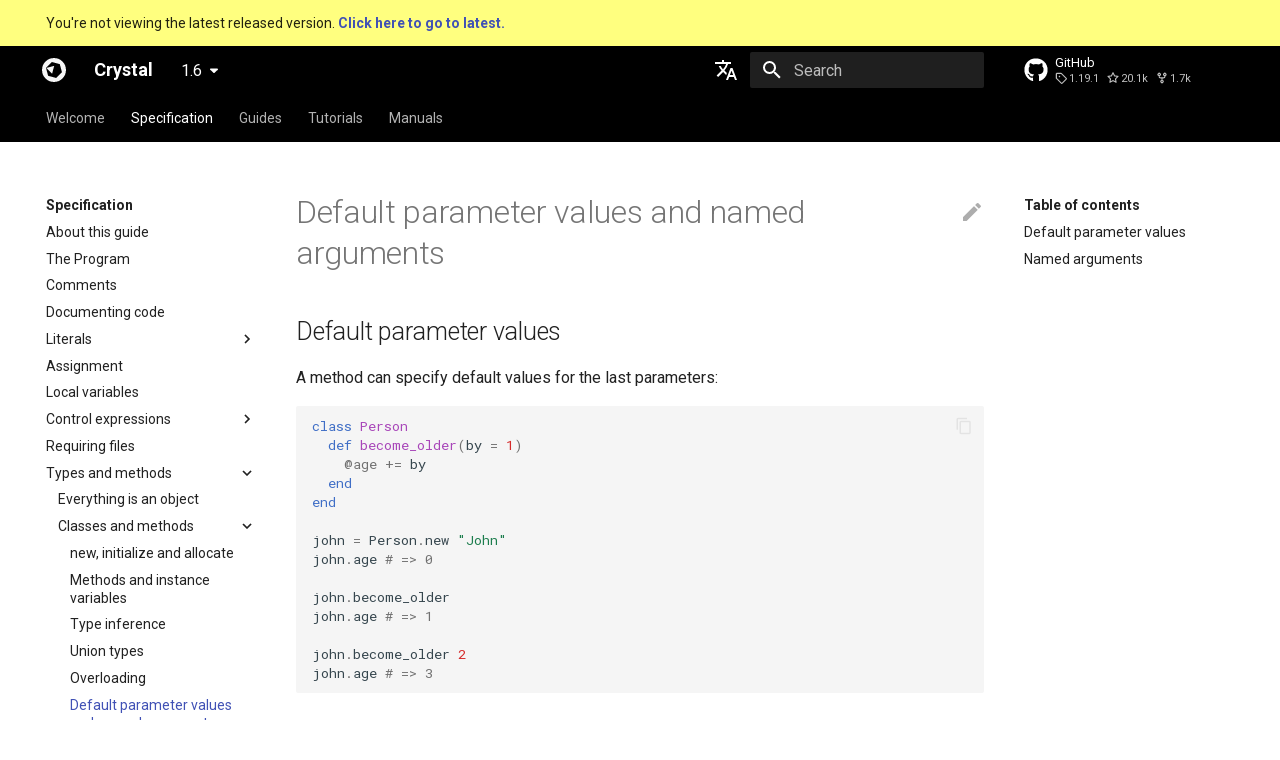

--- FILE ---
content_type: text/html
request_url: https://crystal-lang.org/reference/1.6/syntax_and_semantics/default_and_named_arguments.html
body_size: 9128
content:

<!doctype html>
<html lang="en" class="no-js">
  <head>
    
      <meta charset="utf-8">
      <meta name="viewport" content="width=device-width,initial-scale=1">
      
      
      
        <link rel="canonical" href="https://crystal-lang.org/reference/latest/syntax_and_semantics/default_and_named_arguments.html">
      
      <link rel="icon" href="https://crystal-lang.org/favicon.ico">
      <meta name="generator" content="mkdocs-1.3.0, mkdocs-material-8.2.8">
    
    
      
        <title>Default parameter values and named arguments - Crystal</title>
      
    
    
      <link rel="stylesheet" href="../assets/stylesheets/main.644de097.min.css">
      
        
        <link rel="stylesheet" href="../assets/stylesheets/palette.e6a45f82.min.css">
        
          
          
          <meta name="theme-color" content="#000000">
        
      
    
    
    
      
        
        
        <link rel="preconnect" href="https://fonts.gstatic.com" crossorigin>
        <link rel="stylesheet" href="https://fonts.googleapis.com/css?family=Roboto:300,300i,400,400i,700,700i%7CRoboto+Mono:400,400i,700,700i&display=fallback">
        <style>:root{--md-text-font:"Roboto";--md-code-font:"Roboto Mono"}</style>
      
    
    
      <link rel="stylesheet" href="../assets/vendor/codemirror/codemirror.min.css">
    
      <link rel="stylesheet" href="../assets/style.css">
    
      <link rel="stylesheet" href="../assets/vendor/carcin-play/carcin-play.css">
    
      <link rel="stylesheet" href="../assets/vendor/carcin-play/codemirror-theme.css">
    
    <script>__md_scope=new URL("..",location),__md_get=(e,_=localStorage,t=__md_scope)=>JSON.parse(_.getItem(t.pathname+"."+e)),__md_set=(e,_,t=localStorage,a=__md_scope)=>{try{t.setItem(a.pathname+"."+e,JSON.stringify(_))}catch(e){}}</script>
    
      
  


  
  


  <script>window.ga=window.ga||function(){(ga.q=ga.q||[]).push(arguments)},ga.l=+new Date,ga("create","UA-42353458-1","auto"),ga("set","anonymizeIp",!0),ga("send","pageview"),document.addEventListener("DOMContentLoaded",function(){document.forms.search&&document.forms.search.query.addEventListener("blur",function(){var e;this.value&&(e=document.location.pathname,ga("send","pageview",e+"?q="+this.value))}),"undefined"!=typeof location$&&location$.subscribe(function(e){ga("send","pageview",e.pathname)})})</script>
  <script async src="https://www.google-analytics.com/analytics.js"></script>


    
    
  </head>
  
  
    
    
    
    
    
    <body dir="ltr" data-md-color-scheme="" data-md-color-primary="black" data-md-color-accent="blue">
  
    
    
    <input class="md-toggle" data-md-toggle="drawer" type="checkbox" id="__drawer" autocomplete="off">
    <input class="md-toggle" data-md-toggle="search" type="checkbox" id="__search" autocomplete="off">
    <label class="md-overlay" for="__drawer"></label>
    <div data-md-component="skip">
      
        
        <a href="#default-parameter-values-and-named-arguments" class="md-skip">
          Skip to content
        </a>
      
    </div>
    <div data-md-component="announce">
      
    </div>
    
      <div data-md-component="outdated" hidden>
        <aside class="md-banner md-banner--warning">
          
            <div class="md-banner__inner md-grid md-typeset">
              
  You're not viewing the latest released version.
  <a href="../../latest/syntax_and_semantics/default_and_named_arguments.html">
    <strong>Click here to go to latest.</strong>
  </a>

            </div>
            <script>var el=document.querySelector("[data-md-component=outdated]"),outdated=__md_get("__outdated",sessionStorage);!0===outdated&&el&&(el.hidden=!1)</script>
          
        </aside>
      </div>
    
    
      

<header class="md-header" data-md-component="header">
  <nav class="md-header__inner md-grid" aria-label="Header">
    <a href="../index.html" title="Crystal" class="md-header__button md-logo" aria-label="Crystal" data-md-component="logo">
      
  <img src="../assets/crystal-circ.svg" alt="logo">

    </a>
    <label class="md-header__button md-icon" for="__drawer">
      <svg xmlns="http://www.w3.org/2000/svg" viewBox="0 0 24 24"><path d="M3 6h18v2H3V6m0 5h18v2H3v-2m0 5h18v2H3v-2z"/></svg>
    </label>
    <div class="md-header__title" data-md-component="header-title">
      <div class="md-header__ellipsis">
        <div class="md-header__topic">
          <span class="md-ellipsis">
            Crystal
          </span>
        </div>
        <div class="md-header__topic" data-md-component="header-topic">
          <span class="md-ellipsis">
            
              Default parameter values and named arguments
            
          </span>
        </div>
      </div>
    </div>
    
    
      <div class="md-header__option">
        <div class="md-select">
          
          <button class="md-header__button md-icon" aria-label="Select language">
            <svg xmlns="http://www.w3.org/2000/svg" viewBox="0 0 24 24"><path d="m12.87 15.07-2.54-2.51.03-.03A17.52 17.52 0 0 0 14.07 6H17V4h-7V2H8v2H1v2h11.17C11.5 7.92 10.44 9.75 9 11.35 8.07 10.32 7.3 9.19 6.69 8h-2c.73 1.63 1.73 3.17 2.98 4.56l-5.09 5.02L4 19l5-5 3.11 3.11.76-2.04M18.5 10h-2L12 22h2l1.12-3h4.75L21 22h2l-4.5-12m-2.62 7 1.62-4.33L19.12 17h-3.24z"/></svg>
          </button>
          <div class="md-select__inner">
            <ul class="md-select__list">
              
                <li class="md-select__item">
                  <a href="https://crystal-lang.org/reference/" hreflang="en" class="md-select__link">
                    English
                  </a>
                </li>
                
                <li class="md-select__item">
                  <a href="https://ja.crystal-lang.org/reference/" hreflang="ja" class="md-select__link">
                    日本語
                  </a>
                </li>
                
            </ul>
          </div>
        </div>
      </div>
    
    
      <label class="md-header__button md-icon" for="__search">
        <svg xmlns="http://www.w3.org/2000/svg" viewBox="0 0 24 24"><path d="M9.5 3A6.5 6.5 0 0 1 16 9.5c0 1.61-.59 3.09-1.56 4.23l.27.27h.79l5 5-1.5 1.5-5-5v-.79l-.27-.27A6.516 6.516 0 0 1 9.5 16 6.5 6.5 0 0 1 3 9.5 6.5 6.5 0 0 1 9.5 3m0 2C7 5 5 7 5 9.5S7 14 9.5 14 14 12 14 9.5 12 5 9.5 5z"/></svg>
      </label>
      <div class="md-search" data-md-component="search" role="dialog">
  <label class="md-search__overlay" for="__search"></label>
  <div class="md-search__inner" role="search">
    <form class="md-search__form" name="search">
      <input type="text" class="md-search__input" name="query" aria-label="Search" placeholder="Search" autocapitalize="off" autocorrect="off" autocomplete="off" spellcheck="false" data-md-component="search-query" required>
      <label class="md-search__icon md-icon" for="__search">
        <svg xmlns="http://www.w3.org/2000/svg" viewBox="0 0 24 24"><path d="M9.5 3A6.5 6.5 0 0 1 16 9.5c0 1.61-.59 3.09-1.56 4.23l.27.27h.79l5 5-1.5 1.5-5-5v-.79l-.27-.27A6.516 6.516 0 0 1 9.5 16 6.5 6.5 0 0 1 3 9.5 6.5 6.5 0 0 1 9.5 3m0 2C7 5 5 7 5 9.5S7 14 9.5 14 14 12 14 9.5 12 5 9.5 5z"/></svg>
        <svg xmlns="http://www.w3.org/2000/svg" viewBox="0 0 24 24"><path d="M20 11v2H8l5.5 5.5-1.42 1.42L4.16 12l7.92-7.92L13.5 5.5 8 11h12z"/></svg>
      </label>
      <nav class="md-search__options" aria-label="Search">
        
        <button type="reset" class="md-search__icon md-icon" aria-label="Clear" tabindex="-1">
          <svg xmlns="http://www.w3.org/2000/svg" viewBox="0 0 24 24"><path d="M19 6.41 17.59 5 12 10.59 6.41 5 5 6.41 10.59 12 5 17.59 6.41 19 12 13.41 17.59 19 19 17.59 13.41 12 19 6.41z"/></svg>
        </button>
      </nav>
      
    </form>
    <div class="md-search__output">
      <div class="md-search__scrollwrap" data-md-scrollfix>
        <div class="md-search-result" data-md-component="search-result">
          <div class="md-search-result__meta">
            Initializing search
          </div>
          <ol class="md-search-result__list"></ol>
        </div>
      </div>
    </div>
  </div>
</div>
    
    
      <div class="md-header__source">
        <a href="https://github.com/crystal-lang/crystal" title="Go to repository" class="md-source" data-md-component="source">
  <div class="md-source__icon md-icon">
    
    <svg xmlns="http://www.w3.org/2000/svg" viewBox="0 0 496 512"><!--! Font Awesome Free 6.1.1 by @fontawesome - https://fontawesome.com License - https://fontawesome.com/license/free (Icons: CC BY 4.0, Fonts: SIL OFL 1.1, Code: MIT License) Copyright 2022 Fonticons, Inc.--><path d="M165.9 397.4c0 2-2.3 3.6-5.2 3.6-3.3.3-5.6-1.3-5.6-3.6 0-2 2.3-3.6 5.2-3.6 3-.3 5.6 1.3 5.6 3.6zm-31.1-4.5c-.7 2 1.3 4.3 4.3 4.9 2.6 1 5.6 0 6.2-2s-1.3-4.3-4.3-5.2c-2.6-.7-5.5.3-6.2 2.3zm44.2-1.7c-2.9.7-4.9 2.6-4.6 4.9.3 2 2.9 3.3 5.9 2.6 2.9-.7 4.9-2.6 4.6-4.6-.3-1.9-3-3.2-5.9-2.9zM244.8 8C106.1 8 0 113.3 0 252c0 110.9 69.8 205.8 169.5 239.2 12.8 2.3 17.3-5.6 17.3-12.1 0-6.2-.3-40.4-.3-61.4 0 0-70 15-84.7-29.8 0 0-11.4-29.1-27.8-36.6 0 0-22.9-15.7 1.6-15.4 0 0 24.9 2 38.6 25.8 21.9 38.6 58.6 27.5 72.9 20.9 2.3-16 8.8-27.1 16-33.7-55.9-6.2-112.3-14.3-112.3-110.5 0-27.5 7.6-41.3 23.6-58.9-2.6-6.5-11.1-33.3 2.6-67.9 20.9-6.5 69 27 69 27 20-5.6 41.5-8.5 62.8-8.5s42.8 2.9 62.8 8.5c0 0 48.1-33.6 69-27 13.7 34.7 5.2 61.4 2.6 67.9 16 17.7 25.8 31.5 25.8 58.9 0 96.5-58.9 104.2-114.8 110.5 9.2 7.9 17 22.9 17 46.4 0 33.7-.3 75.4-.3 83.6 0 6.5 4.6 14.4 17.3 12.1C428.2 457.8 496 362.9 496 252 496 113.3 383.5 8 244.8 8zM97.2 352.9c-1.3 1-1 3.3.7 5.2 1.6 1.6 3.9 2.3 5.2 1 1.3-1 1-3.3-.7-5.2-1.6-1.6-3.9-2.3-5.2-1zm-10.8-8.1c-.7 1.3.3 2.9 2.3 3.9 1.6 1 3.6.7 4.3-.7.7-1.3-.3-2.9-2.3-3.9-2-.6-3.6-.3-4.3.7zm32.4 35.6c-1.6 1.3-1 4.3 1.3 6.2 2.3 2.3 5.2 2.6 6.5 1 1.3-1.3.7-4.3-1.3-6.2-2.2-2.3-5.2-2.6-6.5-1zm-11.4-14.7c-1.6 1-1.6 3.6 0 5.9 1.6 2.3 4.3 3.3 5.6 2.3 1.6-1.3 1.6-3.9 0-6.2-1.4-2.3-4-3.3-5.6-2z"/></svg>
  </div>
  <div class="md-source__repository">
    GitHub
  </div>
</a>
      </div>
    
  </nav>
  
</header>
    
    <div class="md-container" data-md-component="container">
      
      
        
          
            
<nav class="md-tabs" aria-label="Tabs" data-md-component="tabs">
  <div class="md-tabs__inner md-grid">
    <ul class="md-tabs__list">
      
        
  
  


  <li class="md-tabs__item">
    <a href="../index.html" class="md-tabs__link">
      Welcome
    </a>
  </li>

      
        
  
  
    
  


  
  
  
    <li class="md-tabs__item">
      <a href="index.html" class="md-tabs__link md-tabs__link--active">
        Specification
      </a>
    </li>
  

      
        
  
  


  <li class="md-tabs__item">
    <a href="../guides/index.html" class="md-tabs__link">
      Guides
    </a>
  </li>

      
        
  
  


  <li class="md-tabs__item">
    <a href="../tutorials/index.html" class="md-tabs__link">
      Tutorials
    </a>
  </li>

      
        
  
  


  <li class="md-tabs__item">
    <a href="../man/index.html" class="md-tabs__link">
      Manuals
    </a>
  </li>

      
    </ul>
  </div>
</nav>
          
        
      
      <main class="md-main" data-md-component="main">
        <div class="md-main__inner md-grid">
          
            
              
              <div class="md-sidebar md-sidebar--primary" data-md-component="sidebar" data-md-type="navigation" >
                <div class="md-sidebar__scrollwrap">
                  <div class="md-sidebar__inner">
                    

  


<nav class="md-nav md-nav--primary md-nav--lifted" aria-label="Navigation" data-md-level="0">
  <label class="md-nav__title" for="__drawer">
    <a href="../index.html" title="Crystal" class="md-nav__button md-logo" aria-label="Crystal" data-md-component="logo">
      
  <img src="../assets/crystal-circ.svg" alt="logo">

    </a>
    Crystal
  </label>
  
    <div class="md-nav__source">
      <a href="https://github.com/crystal-lang/crystal" title="Go to repository" class="md-source" data-md-component="source">
  <div class="md-source__icon md-icon">
    
    <svg xmlns="http://www.w3.org/2000/svg" viewBox="0 0 496 512"><!--! Font Awesome Free 6.1.1 by @fontawesome - https://fontawesome.com License - https://fontawesome.com/license/free (Icons: CC BY 4.0, Fonts: SIL OFL 1.1, Code: MIT License) Copyright 2022 Fonticons, Inc.--><path d="M165.9 397.4c0 2-2.3 3.6-5.2 3.6-3.3.3-5.6-1.3-5.6-3.6 0-2 2.3-3.6 5.2-3.6 3-.3 5.6 1.3 5.6 3.6zm-31.1-4.5c-.7 2 1.3 4.3 4.3 4.9 2.6 1 5.6 0 6.2-2s-1.3-4.3-4.3-5.2c-2.6-.7-5.5.3-6.2 2.3zm44.2-1.7c-2.9.7-4.9 2.6-4.6 4.9.3 2 2.9 3.3 5.9 2.6 2.9-.7 4.9-2.6 4.6-4.6-.3-1.9-3-3.2-5.9-2.9zM244.8 8C106.1 8 0 113.3 0 252c0 110.9 69.8 205.8 169.5 239.2 12.8 2.3 17.3-5.6 17.3-12.1 0-6.2-.3-40.4-.3-61.4 0 0-70 15-84.7-29.8 0 0-11.4-29.1-27.8-36.6 0 0-22.9-15.7 1.6-15.4 0 0 24.9 2 38.6 25.8 21.9 38.6 58.6 27.5 72.9 20.9 2.3-16 8.8-27.1 16-33.7-55.9-6.2-112.3-14.3-112.3-110.5 0-27.5 7.6-41.3 23.6-58.9-2.6-6.5-11.1-33.3 2.6-67.9 20.9-6.5 69 27 69 27 20-5.6 41.5-8.5 62.8-8.5s42.8 2.9 62.8 8.5c0 0 48.1-33.6 69-27 13.7 34.7 5.2 61.4 2.6 67.9 16 17.7 25.8 31.5 25.8 58.9 0 96.5-58.9 104.2-114.8 110.5 9.2 7.9 17 22.9 17 46.4 0 33.7-.3 75.4-.3 83.6 0 6.5 4.6 14.4 17.3 12.1C428.2 457.8 496 362.9 496 252 496 113.3 383.5 8 244.8 8zM97.2 352.9c-1.3 1-1 3.3.7 5.2 1.6 1.6 3.9 2.3 5.2 1 1.3-1 1-3.3-.7-5.2-1.6-1.6-3.9-2.3-5.2-1zm-10.8-8.1c-.7 1.3.3 2.9 2.3 3.9 1.6 1 3.6.7 4.3-.7.7-1.3-.3-2.9-2.3-3.9-2-.6-3.6-.3-4.3.7zm32.4 35.6c-1.6 1.3-1 4.3 1.3 6.2 2.3 2.3 5.2 2.6 6.5 1 1.3-1.3.7-4.3-1.3-6.2-2.2-2.3-5.2-2.6-6.5-1zm-11.4-14.7c-1.6 1-1.6 3.6 0 5.9 1.6 2.3 4.3 3.3 5.6 2.3 1.6-1.3 1.6-3.9 0-6.2-1.4-2.3-4-3.3-5.6-2z"/></svg>
  </div>
  <div class="md-source__repository">
    GitHub
  </div>
</a>
    </div>
  
  <ul class="md-nav__list" data-md-scrollfix>
    
      
      
      

  
  
  
    <li class="md-nav__item">
      <a href="../index.html" class="md-nav__link">
        Welcome
      </a>
    </li>
  

    
      
      
      

  
  
    
  
  
    
    <li class="md-nav__item md-nav__item--active md-nav__item--nested">
      
      
        <input class="md-nav__toggle md-toggle" data-md-toggle="__nav_2" type="checkbox" id="__nav_2" checked>
      
      
      
      
        <label class="md-nav__link" for="__nav_2">
          Specification
          <span class="md-nav__icon md-icon"></span>
        </label>
      
      <nav class="md-nav" aria-label="Specification" data-md-level="1">
        <label class="md-nav__title" for="__nav_2">
          <span class="md-nav__icon md-icon"></span>
          Specification
        </label>
        <ul class="md-nav__list" data-md-scrollfix>
          
            
              
  
  
  
    <li class="md-nav__item">
      <a href="index.html" class="md-nav__link">
        About this guide
      </a>
    </li>
  

            
          
            
              
  
  
  
    <li class="md-nav__item">
      <a href="the_program.html" class="md-nav__link">
        The Program
      </a>
    </li>
  

            
          
            
              
  
  
  
    <li class="md-nav__item">
      <a href="comments.html" class="md-nav__link">
        Comments
      </a>
    </li>
  

            
          
            
              
  
  
  
    <li class="md-nav__item">
      <a href="documenting_code.html" class="md-nav__link">
        Documenting code
      </a>
    </li>
  

            
          
            
              
  
  
  
    
    <li class="md-nav__item md-nav__item--nested">
      
      
        <input class="md-nav__toggle md-toggle" data-md-toggle="__nav_2_5" type="checkbox" id="__nav_2_5" >
      
      
      
      
        
        
        <div class="md-nav__link md-nav__link--index ">
          <a href="literals/index.html">Literals</a>
          
            <label for="__nav_2_5">
              <span class="md-nav__icon md-icon"></span>
            </label>
          
        </div>
      
      <nav class="md-nav" aria-label="Literals" data-md-level="2">
        <label class="md-nav__title" for="__nav_2_5">
          <span class="md-nav__icon md-icon"></span>
          Literals
        </label>
        <ul class="md-nav__list" data-md-scrollfix>
          
            
              
  
  
  
    <li class="md-nav__item">
      <a href="literals/nil.html" class="md-nav__link">
        Nil
      </a>
    </li>
  

            
          
            
              
  
  
  
    <li class="md-nav__item">
      <a href="literals/bool.html" class="md-nav__link">
        Bool
      </a>
    </li>
  

            
          
            
              
  
  
  
    <li class="md-nav__item">
      <a href="literals/integers.html" class="md-nav__link">
        Integers
      </a>
    </li>
  

            
          
            
              
  
  
  
    <li class="md-nav__item">
      <a href="literals/floats.html" class="md-nav__link">
        Floats
      </a>
    </li>
  

            
          
            
              
  
  
  
    <li class="md-nav__item">
      <a href="literals/char.html" class="md-nav__link">
        Char
      </a>
    </li>
  

            
          
            
              
  
  
  
    <li class="md-nav__item">
      <a href="literals/string.html" class="md-nav__link">
        String
      </a>
    </li>
  

            
          
            
              
  
  
  
    <li class="md-nav__item">
      <a href="literals/symbol.html" class="md-nav__link">
        Symbol
      </a>
    </li>
  

            
          
            
              
  
  
  
    <li class="md-nav__item">
      <a href="literals/array.html" class="md-nav__link">
        Array
      </a>
    </li>
  

            
          
            
              
  
  
  
    <li class="md-nav__item">
      <a href="literals/hash.html" class="md-nav__link">
        Hash
      </a>
    </li>
  

            
          
            
              
  
  
  
    <li class="md-nav__item">
      <a href="literals/range.html" class="md-nav__link">
        Range
      </a>
    </li>
  

            
          
            
              
  
  
  
    <li class="md-nav__item">
      <a href="literals/regex.html" class="md-nav__link">
        Regex
      </a>
    </li>
  

            
          
            
              
  
  
  
    <li class="md-nav__item">
      <a href="literals/tuple.html" class="md-nav__link">
        Tuple
      </a>
    </li>
  

            
          
            
              
  
  
  
    <li class="md-nav__item">
      <a href="literals/named_tuple.html" class="md-nav__link">
        NamedTuple
      </a>
    </li>
  

            
          
            
              
  
  
  
    <li class="md-nav__item">
      <a href="literals/proc.html" class="md-nav__link">
        Proc
      </a>
    </li>
  

            
          
            
              
  
  
  
    <li class="md-nav__item">
      <a href="literals/command.html" class="md-nav__link">
        Command
      </a>
    </li>
  

            
          
        </ul>
      </nav>
    </li>
  

            
          
            
              
  
  
  
    <li class="md-nav__item">
      <a href="assignment.html" class="md-nav__link">
        Assignment
      </a>
    </li>
  

            
          
            
              
  
  
  
    <li class="md-nav__item">
      <a href="local_variables.html" class="md-nav__link">
        Local variables
      </a>
    </li>
  

            
          
            
              
  
  
  
    
    <li class="md-nav__item md-nav__item--nested">
      
      
        <input class="md-nav__toggle md-toggle" data-md-toggle="__nav_2_8" type="checkbox" id="__nav_2_8" >
      
      
      
      
        
        
        <div class="md-nav__link md-nav__link--index ">
          <a href="control_expressions.html">Control expressions</a>
          
            <label for="__nav_2_8">
              <span class="md-nav__icon md-icon"></span>
            </label>
          
        </div>
      
      <nav class="md-nav" aria-label="Control expressions" data-md-level="2">
        <label class="md-nav__title" for="__nav_2_8">
          <span class="md-nav__icon md-icon"></span>
          Control expressions
        </label>
        <ul class="md-nav__list" data-md-scrollfix>
          
            
              
  
  
  
    <li class="md-nav__item">
      <a href="truthy_and_falsey_values.html" class="md-nav__link">
        Truthy and falsey values
      </a>
    </li>
  

            
          
            
              
  
  
  
    
    <li class="md-nav__item md-nav__item--nested">
      
      
        <input class="md-nav__toggle md-toggle" data-md-toggle="__nav_2_8_2" type="checkbox" id="__nav_2_8_2" >
      
      
      
      
        
        
        <div class="md-nav__link md-nav__link--index ">
          <a href="if.html">if</a>
          
            <label for="__nav_2_8_2">
              <span class="md-nav__icon md-icon"></span>
            </label>
          
        </div>
      
      <nav class="md-nav" aria-label="if" data-md-level="3">
        <label class="md-nav__title" for="__nav_2_8_2">
          <span class="md-nav__icon md-icon"></span>
          if
        </label>
        <ul class="md-nav__list" data-md-scrollfix>
          
            
              
  
  
  
    <li class="md-nav__item">
      <a href="as_a_suffix.html" class="md-nav__link">
        As a suffix
      </a>
    </li>
  

            
          
            
              
  
  
  
    <li class="md-nav__item">
      <a href="as_an_expression.html" class="md-nav__link">
        As an expression
      </a>
    </li>
  

            
          
            
              
  
  
  
    <li class="md-nav__item">
      <a href="ternary_if.html" class="md-nav__link">
        Ternary if
      </a>
    </li>
  

            
          
            
              
  
  
  
    <li class="md-nav__item">
      <a href="if_var.html" class="md-nav__link">
        if var
      </a>
    </li>
  

            
          
            
              
  
  
  
    <li class="md-nav__item">
      <a href="if_varis_a.html" class="md-nav__link">
        if var.is_a?(...)
      </a>
    </li>
  

            
          
            
              
  
  
  
    <li class="md-nav__item">
      <a href="if_varresponds_to.html" class="md-nav__link">
        if var.responds_to?(...)
      </a>
    </li>
  

            
          
            
              
  
  
  
    <li class="md-nav__item">
      <a href="if_var_nil.html" class="md-nav__link">
        if var.nil?
      </a>
    </li>
  

            
          
            
              
  
  
  
    <li class="md-nav__item">
      <a href="not.html" class="md-nav__link">
        if !
      </a>
    </li>
  

            
          
        </ul>
      </nav>
    </li>
  

            
          
            
              
  
  
  
    <li class="md-nav__item">
      <a href="unless.html" class="md-nav__link">
        unless
      </a>
    </li>
  

            
          
            
              
  
  
  
    <li class="md-nav__item">
      <a href="case.html" class="md-nav__link">
        case
      </a>
    </li>
  

            
          
            
              
  
  
  
    
    <li class="md-nav__item md-nav__item--nested">
      
      
        <input class="md-nav__toggle md-toggle" data-md-toggle="__nav_2_8_5" type="checkbox" id="__nav_2_8_5" >
      
      
      
      
        
        
        <div class="md-nav__link md-nav__link--index ">
          <a href="while.html">while</a>
          
            <label for="__nav_2_8_5">
              <span class="md-nav__icon md-icon"></span>
            </label>
          
        </div>
      
      <nav class="md-nav" aria-label="while" data-md-level="3">
        <label class="md-nav__title" for="__nav_2_8_5">
          <span class="md-nav__icon md-icon"></span>
          while
        </label>
        <ul class="md-nav__list" data-md-scrollfix>
          
            
              
  
  
  
    <li class="md-nav__item">
      <a href="break.html" class="md-nav__link">
        break
      </a>
    </li>
  

            
          
            
              
  
  
  
    <li class="md-nav__item">
      <a href="next.html" class="md-nav__link">
        next
      </a>
    </li>
  

            
          
        </ul>
      </nav>
    </li>
  

            
          
            
              
  
  
  
    <li class="md-nav__item">
      <a href="until.html" class="md-nav__link">
        until
      </a>
    </li>
  

            
          
            
              
  
  
  
    <li class="md-nav__item">
      <a href="and.html" class="md-nav__link">
        &&
      </a>
    </li>
  

            
          
            
              
  
  
  
    <li class="md-nav__item">
      <a href="or.html" class="md-nav__link">
        ||
      </a>
    </li>
  

            
          
        </ul>
      </nav>
    </li>
  

            
          
            
              
  
  
  
    <li class="md-nav__item">
      <a href="requiring_files.html" class="md-nav__link">
        Requiring files
      </a>
    </li>
  

            
          
            
              
  
  
    
  
  
    
    <li class="md-nav__item md-nav__item--active md-nav__item--nested">
      
      
        <input class="md-nav__toggle md-toggle" data-md-toggle="__nav_2_10" type="checkbox" id="__nav_2_10" checked>
      
      
      
      
        
        
        <div class="md-nav__link md-nav__link--index ">
          <a href="types_and_methods.html">Types and methods</a>
          
            <label for="__nav_2_10">
              <span class="md-nav__icon md-icon"></span>
            </label>
          
        </div>
      
      <nav class="md-nav" aria-label="Types and methods" data-md-level="2">
        <label class="md-nav__title" for="__nav_2_10">
          <span class="md-nav__icon md-icon"></span>
          Types and methods
        </label>
        <ul class="md-nav__list" data-md-scrollfix>
          
            
              
  
  
  
    <li class="md-nav__item">
      <a href="everything_is_an_object.html" class="md-nav__link">
        Everything is an object
      </a>
    </li>
  

            
          
            
              
  
  
    
  
  
    
    <li class="md-nav__item md-nav__item--active md-nav__item--nested">
      
      
        <input class="md-nav__toggle md-toggle" data-md-toggle="__nav_2_10_2" type="checkbox" id="__nav_2_10_2" checked>
      
      
      
      
        
        
        <div class="md-nav__link md-nav__link--index ">
          <a href="classes_and_methods.html">Classes and methods</a>
          
            <label for="__nav_2_10_2">
              <span class="md-nav__icon md-icon"></span>
            </label>
          
        </div>
      
      <nav class="md-nav" aria-label="Classes and methods" data-md-level="3">
        <label class="md-nav__title" for="__nav_2_10_2">
          <span class="md-nav__icon md-icon"></span>
          Classes and methods
        </label>
        <ul class="md-nav__list" data-md-scrollfix>
          
            
              
  
  
  
    <li class="md-nav__item">
      <a href="new%2C_initialize_and_allocate.html" class="md-nav__link">
        new, initialize and allocate
      </a>
    </li>
  

            
          
            
              
  
  
  
    <li class="md-nav__item">
      <a href="methods_and_instance_variables.html" class="md-nav__link">
        Methods and instance variables
      </a>
    </li>
  

            
          
            
              
  
  
  
    <li class="md-nav__item">
      <a href="type_inference.html" class="md-nav__link">
        Type inference
      </a>
    </li>
  

            
          
            
              
  
  
  
    <li class="md-nav__item">
      <a href="union_types.html" class="md-nav__link">
        Union types
      </a>
    </li>
  

            
          
            
              
  
  
  
    <li class="md-nav__item">
      <a href="overloading.html" class="md-nav__link">
        Overloading
      </a>
    </li>
  

            
          
            
              
  
  
    
  
  
    <li class="md-nav__item md-nav__item--active">
      
      <input class="md-nav__toggle md-toggle" data-md-toggle="toc" type="checkbox" id="__toc">
      
      
        
      
      
        <label class="md-nav__link md-nav__link--active" for="__toc">
          Default parameter values and named arguments
          <span class="md-nav__icon md-icon"></span>
        </label>
      
      <a href="default_and_named_arguments.html" class="md-nav__link md-nav__link--active">
        Default parameter values and named arguments
      </a>
      
        

<nav class="md-nav md-nav--secondary" aria-label="Table of contents">
  
  
  
    
  
  
    <label class="md-nav__title" for="__toc">
      <span class="md-nav__icon md-icon"></span>
      Table of contents
    </label>
    <ul class="md-nav__list" data-md-component="toc" data-md-scrollfix>
      
        <li class="md-nav__item">
  <a href="#default-parameter-values" class="md-nav__link">
    Default parameter values
  </a>
  
</li>
      
        <li class="md-nav__item">
  <a href="#named-arguments" class="md-nav__link">
    Named arguments
  </a>
  
</li>
      
    </ul>
  
</nav>
      
    </li>
  

            
          
            
              
  
  
  
    <li class="md-nav__item">
      <a href="splats_and_tuples.html" class="md-nav__link">
        Splats and tuples
      </a>
    </li>
  

            
          
            
              
  
  
  
    <li class="md-nav__item">
      <a href="type_restrictions.html" class="md-nav__link">
        Type restrictions
      </a>
    </li>
  

            
          
            
              
  
  
  
    <li class="md-nav__item">
      <a href="return_types.html" class="md-nav__link">
        Return types
      </a>
    </li>
  

            
          
            
              
  
  
  
    <li class="md-nav__item">
      <a href="default_values_named_arguments_splats_tuples_and_overloading.html" class="md-nav__link">
        Method arguments
      </a>
    </li>
  

            
          
            
              
  
  
  
    <li class="md-nav__item">
      <a href="operators.html" class="md-nav__link">
        Operators
      </a>
    </li>
  

            
          
            
              
  
  
  
    <li class="md-nav__item">
      <a href="visibility.html" class="md-nav__link">
        Visibility
      </a>
    </li>
  

            
          
            
              
  
  
  
    
    <li class="md-nav__item md-nav__item--nested">
      
      
        <input class="md-nav__toggle md-toggle" data-md-toggle="__nav_2_10_2_13" type="checkbox" id="__nav_2_10_2_13" >
      
      
      
      
        
        
        <div class="md-nav__link md-nav__link--index ">
          <a href="inheritance.html">Inheritance</a>
          
            <label for="__nav_2_10_2_13">
              <span class="md-nav__icon md-icon"></span>
            </label>
          
        </div>
      
      <nav class="md-nav" aria-label="Inheritance" data-md-level="4">
        <label class="md-nav__title" for="__nav_2_10_2_13">
          <span class="md-nav__icon md-icon"></span>
          Inheritance
        </label>
        <ul class="md-nav__list" data-md-scrollfix>
          
            
              
  
  
  
    <li class="md-nav__item">
      <a href="virtual_and_abstract_types.html" class="md-nav__link">
        Virtual and abstract types
      </a>
    </li>
  

            
          
        </ul>
      </nav>
    </li>
  

            
          
            
              
  
  
  
    <li class="md-nav__item">
      <a href="class_methods.html" class="md-nav__link">
        Class methods
      </a>
    </li>
  

            
          
            
              
  
  
  
    <li class="md-nav__item">
      <a href="class_variables.html" class="md-nav__link">
        Class variables
      </a>
    </li>
  

            
          
            
              
  
  
  
    <li class="md-nav__item">
      <a href="finalize.html" class="md-nav__link">
        finalize
      </a>
    </li>
  

            
          
        </ul>
      </nav>
    </li>
  

            
          
            
              
  
  
  
    <li class="md-nav__item">
      <a href="modules.html" class="md-nav__link">
        Modules
      </a>
    </li>
  

            
          
            
              
  
  
  
    <li class="md-nav__item">
      <a href="generics.html" class="md-nav__link">
        Generics
      </a>
    </li>
  

            
          
            
              
  
  
  
    <li class="md-nav__item">
      <a href="structs.html" class="md-nav__link">
        Structs
      </a>
    </li>
  

            
          
            
              
  
  
  
    <li class="md-nav__item">
      <a href="constants.html" class="md-nav__link">
        Constants
      </a>
    </li>
  

            
          
            
              
  
  
  
    <li class="md-nav__item">
      <a href="enum.html" class="md-nav__link">
        Enums
      </a>
    </li>
  

            
          
            
              
  
  
  
    
    <li class="md-nav__item md-nav__item--nested">
      
      
        <input class="md-nav__toggle md-toggle" data-md-toggle="__nav_2_10_8" type="checkbox" id="__nav_2_10_8" >
      
      
      
      
        
        
        <div class="md-nav__link md-nav__link--index ">
          <a href="blocks_and_procs.html">Blocks and Procs</a>
          
            <label for="__nav_2_10_8">
              <span class="md-nav__icon md-icon"></span>
            </label>
          
        </div>
      
      <nav class="md-nav" aria-label="Blocks and Procs" data-md-level="3">
        <label class="md-nav__title" for="__nav_2_10_8">
          <span class="md-nav__icon md-icon"></span>
          Blocks and Procs
        </label>
        <ul class="md-nav__list" data-md-scrollfix>
          
            
              
  
  
  
    <li class="md-nav__item">
      <a href="capturing_blocks.html" class="md-nav__link">
        Capturing blocks
      </a>
    </li>
  

            
          
            
              
  
  
  
    <li class="md-nav__item">
      <a href="proc_literal.html" class="md-nav__link">
        Proc literal
      </a>
    </li>
  

            
          
            
              
  
  
  
    <li class="md-nav__item">
      <a href="block_forwarding.html" class="md-nav__link">
        Block forwarding
      </a>
    </li>
  

            
          
            
              
  
  
  
    <li class="md-nav__item">
      <a href="closures.html" class="md-nav__link">
        Closures
      </a>
    </li>
  

            
          
        </ul>
      </nav>
    </li>
  

            
          
            
              
  
  
  
    <li class="md-nav__item">
      <a href="alias.html" class="md-nav__link">
        alias
      </a>
    </li>
  

            
          
        </ul>
      </nav>
    </li>
  

            
          
            
              
  
  
  
    <li class="md-nav__item">
      <a href="exception_handling.html" class="md-nav__link">
        Exception handling
      </a>
    </li>
  

            
          
            
              
  
  
  
    <li class="md-nav__item">
      <a href="type_grammar.html" class="md-nav__link">
        Type grammar
      </a>
    </li>
  

            
          
            
              
  
  
  
    
    <li class="md-nav__item md-nav__item--nested">
      
      
        <input class="md-nav__toggle md-toggle" data-md-toggle="__nav_2_13" type="checkbox" id="__nav_2_13" >
      
      
      
      
        
        
        <div class="md-nav__link md-nav__link--index ">
          <a href="type_reflection.html">Type reflection</a>
          
            <label for="__nav_2_13">
              <span class="md-nav__icon md-icon"></span>
            </label>
          
        </div>
      
      <nav class="md-nav" aria-label="Type reflection" data-md-level="2">
        <label class="md-nav__title" for="__nav_2_13">
          <span class="md-nav__icon md-icon"></span>
          Type reflection
        </label>
        <ul class="md-nav__list" data-md-scrollfix>
          
            
              
  
  
  
    <li class="md-nav__item">
      <a href="is_a.html" class="md-nav__link">
        is_a?
      </a>
    </li>
  

            
          
            
              
  
  
  
    <li class="md-nav__item">
      <a href="nil_question.html" class="md-nav__link">
        nil?
      </a>
    </li>
  

            
          
            
              
  
  
  
    <li class="md-nav__item">
      <a href="responds_to.html" class="md-nav__link">
        responds_to?
      </a>
    </li>
  

            
          
            
              
  
  
  
    <li class="md-nav__item">
      <a href="as.html" class="md-nav__link">
        as
      </a>
    </li>
  

            
          
            
              
  
  
  
    <li class="md-nav__item">
      <a href="as_question.html" class="md-nav__link">
        as?
      </a>
    </li>
  

            
          
            
              
  
  
  
    <li class="md-nav__item">
      <a href="typeof.html" class="md-nav__link">
        typeof
      </a>
    </li>
  

            
          
        </ul>
      </nav>
    </li>
  

            
          
            
              
  
  
  
    <li class="md-nav__item">
      <a href="autocasting.html" class="md-nav__link">
        Type autocasting
      </a>
    </li>
  

            
          
            
              
  
  
  
    
    <li class="md-nav__item md-nav__item--nested">
      
      
        <input class="md-nav__toggle md-toggle" data-md-toggle="__nav_2_15" type="checkbox" id="__nav_2_15" >
      
      
      
      
        
        
        <div class="md-nav__link md-nav__link--index ">
          <a href="macros/index.html">Macros</a>
          
            <label for="__nav_2_15">
              <span class="md-nav__icon md-icon"></span>
            </label>
          
        </div>
      
      <nav class="md-nav" aria-label="Macros" data-md-level="2">
        <label class="md-nav__title" for="__nav_2_15">
          <span class="md-nav__icon md-icon"></span>
          Macros
        </label>
        <ul class="md-nav__list" data-md-scrollfix>
          
            
              
  
  
  
    <li class="md-nav__item">
      <a href="macros/macro_methods.html" class="md-nav__link">
        Macro methods
      </a>
    </li>
  

            
          
            
              
  
  
  
    <li class="md-nav__item">
      <a href="macros/hooks.html" class="md-nav__link">
        Hooks
      </a>
    </li>
  

            
          
            
              
  
  
  
    <li class="md-nav__item">
      <a href="macros/fresh_variables.html" class="md-nav__link">
        Fresh variables
      </a>
    </li>
  

            
          
        </ul>
      </nav>
    </li>
  

            
          
            
              
  
  
  
    
    <li class="md-nav__item md-nav__item--nested">
      
      
        <input class="md-nav__toggle md-toggle" data-md-toggle="__nav_2_16" type="checkbox" id="__nav_2_16" >
      
      
      
      
        
        
        <div class="md-nav__link md-nav__link--index ">
          <a href="annotations/index.html">Annotations</a>
          
            <label for="__nav_2_16">
              <span class="md-nav__icon md-icon"></span>
            </label>
          
        </div>
      
      <nav class="md-nav" aria-label="Annotations" data-md-level="2">
        <label class="md-nav__title" for="__nav_2_16">
          <span class="md-nav__icon md-icon"></span>
          Annotations
        </label>
        <ul class="md-nav__list" data-md-scrollfix>
          
            
              
  
  
  
    <li class="md-nav__item">
      <a href="annotations/built_in_annotations.html" class="md-nav__link">
        Built-in annotations
      </a>
    </li>
  

            
          
        </ul>
      </nav>
    </li>
  

            
          
            
              
  
  
  
    
    <li class="md-nav__item md-nav__item--nested">
      
      
        <input class="md-nav__toggle md-toggle" data-md-toggle="__nav_2_17" type="checkbox" id="__nav_2_17" >
      
      
      
      
        
        
        <div class="md-nav__link md-nav__link--index ">
          <a href="low_level_primitives.html">Low-level primitives</a>
          
            <label for="__nav_2_17">
              <span class="md-nav__icon md-icon"></span>
            </label>
          
        </div>
      
      <nav class="md-nav" aria-label="Low-level primitives" data-md-level="2">
        <label class="md-nav__title" for="__nav_2_17">
          <span class="md-nav__icon md-icon"></span>
          Low-level primitives
        </label>
        <ul class="md-nav__list" data-md-scrollfix>
          
            
              
  
  
  
    <li class="md-nav__item">
      <a href="pointerof.html" class="md-nav__link">
        pointerof
      </a>
    </li>
  

            
          
            
              
  
  
  
    <li class="md-nav__item">
      <a href="sizeof.html" class="md-nav__link">
        sizeof
      </a>
    </li>
  

            
          
            
              
  
  
  
    <li class="md-nav__item">
      <a href="instance_sizeof.html" class="md-nav__link">
        instance_sizeof
      </a>
    </li>
  

            
          
            
              
  
  
  
    <li class="md-nav__item">
      <a href="offsetof.html" class="md-nav__link">
        offsetof
      </a>
    </li>
  

            
          
            
              
  
  
  
    <li class="md-nav__item">
      <a href="declare_var.html" class="md-nav__link">
        Uninitialized variable declaration
      </a>
    </li>
  

            
          
        </ul>
      </nav>
    </li>
  

            
          
            
              
  
  
  
    
    <li class="md-nav__item md-nav__item--nested">
      
      
        <input class="md-nav__toggle md-toggle" data-md-toggle="__nav_2_18" type="checkbox" id="__nav_2_18" >
      
      
      
      
        
        
        <div class="md-nav__link md-nav__link--index ">
          <a href="compile_time_flags.html">Compile-time flags</a>
          
            <label for="__nav_2_18">
              <span class="md-nav__icon md-icon"></span>
            </label>
          
        </div>
      
      <nav class="md-nav" aria-label="Compile-time flags" data-md-level="2">
        <label class="md-nav__title" for="__nav_2_18">
          <span class="md-nav__icon md-icon"></span>
          Compile-time flags
        </label>
        <ul class="md-nav__list" data-md-scrollfix>
          
            
              
  
  
  
    <li class="md-nav__item">
      <a href="cross-compilation.html" class="md-nav__link">
        Cross-compilation
      </a>
    </li>
  

            
          
            
              
  
  
  
    <li class="md-nav__item">
      <a href="platform_support.html" class="md-nav__link">
        Platform Support
      </a>
    </li>
  

            
          
        </ul>
      </nav>
    </li>
  

            
          
            
              
  
  
  
    
    <li class="md-nav__item md-nav__item--nested">
      
      
        <input class="md-nav__toggle md-toggle" data-md-toggle="__nav_2_19" type="checkbox" id="__nav_2_19" >
      
      
      
      
        
        
        <div class="md-nav__link md-nav__link--index ">
          <a href="c_bindings/index.html">C bindings</a>
          
            <label for="__nav_2_19">
              <span class="md-nav__icon md-icon"></span>
            </label>
          
        </div>
      
      <nav class="md-nav" aria-label="C bindings" data-md-level="2">
        <label class="md-nav__title" for="__nav_2_19">
          <span class="md-nav__icon md-icon"></span>
          C bindings
        </label>
        <ul class="md-nav__list" data-md-scrollfix>
          
            
              
  
  
  
    <li class="md-nav__item">
      <a href="c_bindings/lib.html" class="md-nav__link">
        lib
      </a>
    </li>
  

            
          
            
              
  
  
  
    
    <li class="md-nav__item md-nav__item--nested">
      
      
        <input class="md-nav__toggle md-toggle" data-md-toggle="__nav_2_19_2" type="checkbox" id="__nav_2_19_2" >
      
      
      
      
        
        
        <div class="md-nav__link md-nav__link--index ">
          <a href="c_bindings/fun.html">fun</a>
          
            <label for="__nav_2_19_2">
              <span class="md-nav__icon md-icon"></span>
            </label>
          
        </div>
      
      <nav class="md-nav" aria-label="fun" data-md-level="3">
        <label class="md-nav__title" for="__nav_2_19_2">
          <span class="md-nav__icon md-icon"></span>
          fun
        </label>
        <ul class="md-nav__list" data-md-scrollfix>
          
            
              
  
  
  
    <li class="md-nav__item">
      <a href="c_bindings/out.html" class="md-nav__link">
        out
      </a>
    </li>
  

            
          
            
              
  
  
  
    <li class="md-nav__item">
      <a href="c_bindings/to_unsafe.html" class="md-nav__link">
        to_unsafe
      </a>
    </li>
  

            
          
        </ul>
      </nav>
    </li>
  

            
          
            
              
  
  
  
    <li class="md-nav__item">
      <a href="c_bindings/struct.html" class="md-nav__link">
        struct
      </a>
    </li>
  

            
          
            
              
  
  
  
    <li class="md-nav__item">
      <a href="c_bindings/union.html" class="md-nav__link">
        union
      </a>
    </li>
  

            
          
            
              
  
  
  
    <li class="md-nav__item">
      <a href="c_bindings/enum.html" class="md-nav__link">
        enum
      </a>
    </li>
  

            
          
            
              
  
  
  
    <li class="md-nav__item">
      <a href="c_bindings/variables.html" class="md-nav__link">
        Variables
      </a>
    </li>
  

            
          
            
              
  
  
  
    <li class="md-nav__item">
      <a href="c_bindings/constants.html" class="md-nav__link">
        Constants
      </a>
    </li>
  

            
          
            
              
  
  
  
    <li class="md-nav__item">
      <a href="c_bindings/type.html" class="md-nav__link">
        type
      </a>
    </li>
  

            
          
            
              
  
  
  
    <li class="md-nav__item">
      <a href="c_bindings/alias.html" class="md-nav__link">
        alias
      </a>
    </li>
  

            
          
            
              
  
  
  
    <li class="md-nav__item">
      <a href="c_bindings/callbacks.html" class="md-nav__link">
        Callbacks
      </a>
    </li>
  

            
          
        </ul>
      </nav>
    </li>
  

            
          
            
              
  
  
  
    <li class="md-nav__item">
      <a href="unsafe.html" class="md-nav__link">
        Unsafe code
      </a>
    </li>
  

            
          
        </ul>
      </nav>
    </li>
  

    
      
      
      

  
  
  
    
    <li class="md-nav__item md-nav__item--nested">
      
      
        <input class="md-nav__toggle md-toggle" data-md-toggle="__nav_3" type="checkbox" id="__nav_3" >
      
      
      
      
        
        
        <div class="md-nav__link md-nav__link--index ">
          <a href="../guides/index.html">Guides</a>
          
            <label for="__nav_3">
              <span class="md-nav__icon md-icon"></span>
            </label>
          
        </div>
      
      <nav class="md-nav" aria-label="Guides" data-md-level="1">
        <label class="md-nav__title" for="__nav_3">
          <span class="md-nav__icon md-icon"></span>
          Guides
        </label>
        <ul class="md-nav__list" data-md-scrollfix>
          
            
              
  
  
  
    <li class="md-nav__item">
      <a href="../guides/performance.html" class="md-nav__link">
        Performance
      </a>
    </li>
  

            
          
            
              
  
  
  
    <li class="md-nav__item">
      <a href="../guides/concurrency.html" class="md-nav__link">
        Concurrency
      </a>
    </li>
  

            
          
            
              
  
  
  
    <li class="md-nav__item">
      <a href="../guides/testing.html" class="md-nav__link">
        Testing
      </a>
    </li>
  

            
          
            
              
  
  
  
    
    <li class="md-nav__item md-nav__item--nested">
      
      
        <input class="md-nav__toggle md-toggle" data-md-toggle="__nav_3_4" type="checkbox" id="__nav_3_4" >
      
      
      
      
        
        
        <div class="md-nav__link md-nav__link--index ">
          <a href="../guides/writing_shards.html">Writing Shards</a>
          
            <label for="__nav_3_4">
              <span class="md-nav__icon md-icon"></span>
            </label>
          
        </div>
      
      <nav class="md-nav" aria-label="Writing Shards" data-md-level="2">
        <label class="md-nav__title" for="__nav_3_4">
          <span class="md-nav__icon md-icon"></span>
          Writing Shards
        </label>
        <ul class="md-nav__list" data-md-scrollfix>
          
            
              
  
  
  
    <li class="md-nav__item">
      <a href="../guides/hosting/github.html" class="md-nav__link">
        Hosting on GitHub
      </a>
    </li>
  

            
          
            
              
  
  
  
    <li class="md-nav__item">
      <a href="../guides/hosting/gitlab.html" class="md-nav__link">
        Hosting on GitLab
      </a>
    </li>
  

            
          
        </ul>
      </nav>
    </li>
  

            
          
            
              
  
  
  
    
    <li class="md-nav__item md-nav__item--nested">
      
      
        <input class="md-nav__toggle md-toggle" data-md-toggle="__nav_3_5" type="checkbox" id="__nav_3_5" >
      
      
      
      
        
        
        <div class="md-nav__link md-nav__link--index ">
          <a href="../guides/ci/index.html">Continuous Integration</a>
          
            <label for="__nav_3_5">
              <span class="md-nav__icon md-icon"></span>
            </label>
          
        </div>
      
      <nav class="md-nav" aria-label="Continuous Integration" data-md-level="2">
        <label class="md-nav__title" for="__nav_3_5">
          <span class="md-nav__icon md-icon"></span>
          Continuous Integration
        </label>
        <ul class="md-nav__list" data-md-scrollfix>
          
            
              
  
  
  
    <li class="md-nav__item">
      <a href="../guides/ci/gh-actions.html" class="md-nav__link">
        GitHub Actions
      </a>
    </li>
  

            
          
            
              
  
  
  
    <li class="md-nav__item">
      <a href="../guides/ci/circleci.html" class="md-nav__link">
        CircleCI
      </a>
    </li>
  

            
          
        </ul>
      </nav>
    </li>
  

            
          
            
              
  
  
  
    <li class="md-nav__item">
      <a href="../guides/static_linking.html" class="md-nav__link">
        Static Linking
      </a>
    </li>
  

            
          
            
              
  
  
  
    
    <li class="md-nav__item md-nav__item--nested">
      
      
        <input class="md-nav__toggle md-toggle" data-md-toggle="__nav_3_7" type="checkbox" id="__nav_3_7" >
      
      
      
      
        
        
        <div class="md-nav__link md-nav__link--index ">
          <a href="../crystal_for_rubyists/index.html">Crystal for Rubyists</a>
          
            <label for="__nav_3_7">
              <span class="md-nav__icon md-icon"></span>
            </label>
          
        </div>
      
      <nav class="md-nav" aria-label="Crystal for Rubyists" data-md-level="2">
        <label class="md-nav__title" for="__nav_3_7">
          <span class="md-nav__icon md-icon"></span>
          Crystal for Rubyists
        </label>
        <ul class="md-nav__list" data-md-scrollfix>
          
            
              
  
  
  
    <li class="md-nav__item">
      <a href="../crystal_for_rubyists/metaprogramming_help.html" class="md-nav__link">
        Metaprogramming Help
      </a>
    </li>
  

            
          
        </ul>
      </nav>
    </li>
  

            
          
            
              
  
  
  
    
    <li class="md-nav__item md-nav__item--nested">
      
      
        <input class="md-nav__toggle md-toggle" data-md-toggle="__nav_3_8" type="checkbox" id="__nav_3_8" >
      
      
      
      
        
        
        <div class="md-nav__link md-nav__link--index ">
          <a href="../database/index.html">Database</a>
          
            <label for="__nav_3_8">
              <span class="md-nav__icon md-icon"></span>
            </label>
          
        </div>
      
      <nav class="md-nav" aria-label="Database" data-md-level="2">
        <label class="md-nav__title" for="__nav_3_8">
          <span class="md-nav__icon md-icon"></span>
          Database
        </label>
        <ul class="md-nav__list" data-md-scrollfix>
          
            
              
  
  
  
    <li class="md-nav__item">
      <a href="../database/connection.html" class="md-nav__link">
        Connection
      </a>
    </li>
  

            
          
            
              
  
  
  
    <li class="md-nav__item">
      <a href="../database/connection_pool.html" class="md-nav__link">
        Connection pool
      </a>
    </li>
  

            
          
            
              
  
  
  
    <li class="md-nav__item">
      <a href="../database/transactions.html" class="md-nav__link">
        Transactions
      </a>
    </li>
  

            
          
        </ul>
      </nav>
    </li>
  

            
          
            
              
  
  
  
    <li class="md-nav__item">
      <a href="../conventions/coding_style.html" class="md-nav__link">
        Coding style
      </a>
    </li>
  

            
          
        </ul>
      </nav>
    </li>
  

    
      
      
      

  
  
  
    
    <li class="md-nav__item md-nav__item--nested">
      
      
        <input class="md-nav__toggle md-toggle" data-md-toggle="__nav_4" type="checkbox" id="__nav_4" >
      
      
      
      
        
        
        <div class="md-nav__link md-nav__link--index ">
          <a href="../tutorials/index.html">Tutorials</a>
          
            <label for="__nav_4">
              <span class="md-nav__icon md-icon"></span>
            </label>
          
        </div>
      
      <nav class="md-nav" aria-label="Tutorials" data-md-level="1">
        <label class="md-nav__title" for="__nav_4">
          <span class="md-nav__icon md-icon"></span>
          Tutorials
        </label>
        <ul class="md-nav__list" data-md-scrollfix>
          
            
              
  
  
  
    
    <li class="md-nav__item md-nav__item--nested">
      
      
        <input class="md-nav__toggle md-toggle" data-md-toggle="__nav_4_1" type="checkbox" id="__nav_4_1" >
      
      
      
      
        
        
        <div class="md-nav__link md-nav__link--index ">
          <a href="../getting_started/index.html">Getting started</a>
          
            <label for="__nav_4_1">
              <span class="md-nav__icon md-icon"></span>
            </label>
          
        </div>
      
      <nav class="md-nav" aria-label="Getting started" data-md-level="2">
        <label class="md-nav__title" for="__nav_4_1">
          <span class="md-nav__icon md-icon"></span>
          Getting started
        </label>
        <ul class="md-nav__list" data-md-scrollfix>
          
            
              
  
  
  
    <li class="md-nav__item">
      <a href="../getting_started/http_server.html" class="md-nav__link">
        An HTTP Server
      </a>
    </li>
  

            
          
            
              
  
  
  
    <li class="md-nav__item">
      <a href="../getting_started/cli.html" class="md-nav__link">
        A Command Line Application
      </a>
    </li>
  

            
          
        </ul>
      </nav>
    </li>
  

            
          
            
              
  
  
  
    
    <li class="md-nav__item md-nav__item--nested">
      
      
        <input class="md-nav__toggle md-toggle" data-md-toggle="__nav_4_2" type="checkbox" id="__nav_4_2" >
      
      
      
      
        
        
        <div class="md-nav__link md-nav__link--index ">
          <a href="../tutorials/basics/index.html">Language introduction</a>
          
            <label for="__nav_4_2">
              <span class="md-nav__icon md-icon"></span>
            </label>
          
        </div>
      
      <nav class="md-nav" aria-label="Language introduction" data-md-level="2">
        <label class="md-nav__title" for="__nav_4_2">
          <span class="md-nav__icon md-icon"></span>
          Language introduction
        </label>
        <ul class="md-nav__list" data-md-scrollfix>
          
            
              
  
  
  
    <li class="md-nav__item">
      <a href="../tutorials/basics/10_hello_world.html" class="md-nav__link">
        Hello World
      </a>
    </li>
  

            
          
            
              
  
  
  
    <li class="md-nav__item">
      <a href="../tutorials/basics/20_variables.html" class="md-nav__link">
        Variables
      </a>
    </li>
  

            
          
            
              
  
  
  
    <li class="md-nav__item">
      <a href="../tutorials/basics/30_math.html" class="md-nav__link">
        Math
      </a>
    </li>
  

            
          
            
              
  
  
  
    <li class="md-nav__item">
      <a href="../tutorials/basics/40_strings.html" class="md-nav__link">
        Strings
      </a>
    </li>
  

            
          
            
              
  
  
  
    <li class="md-nav__item">
      <a href="../tutorials/basics/50_control_flow.html" class="md-nav__link">
        Control Flow
      </a>
    </li>
  

            
          
            
              
  
  
  
    <li class="md-nav__item">
      <a href="../tutorials/basics/60_methods.html" class="md-nav__link">
        Methods
      </a>
    </li>
  

            
          
        </ul>
      </nav>
    </li>
  

            
          
        </ul>
      </nav>
    </li>
  

    
      
      
      

  
  
  
    
    <li class="md-nav__item md-nav__item--nested">
      
      
        <input class="md-nav__toggle md-toggle" data-md-toggle="__nav_5" type="checkbox" id="__nav_5" >
      
      
      
      
        
        
        <div class="md-nav__link md-nav__link--index ">
          <a href="../man/index.html">Manuals</a>
          
            <label for="__nav_5">
              <span class="md-nav__icon md-icon"></span>
            </label>
          
        </div>
      
      <nav class="md-nav" aria-label="Manuals" data-md-level="1">
        <label class="md-nav__title" for="__nav_5">
          <span class="md-nav__icon md-icon"></span>
          Manuals
        </label>
        <ul class="md-nav__list" data-md-scrollfix>
          
            
              
  
  
  
    <li class="md-nav__item">
      <a href="../man/crystal/index.html" class="md-nav__link">
        Using the Compiler
      </a>
    </li>
  

            
          
            
              
  
  
  
    <li class="md-nav__item">
      <a href="../man/shards/index.html" class="md-nav__link">
        The Shards Command
      </a>
    </li>
  

            
          
        </ul>
      </nav>
    </li>
  

    
  </ul>
</nav>
                  </div>
                </div>
              </div>
            
            
              
              <div class="md-sidebar md-sidebar--secondary" data-md-component="sidebar" data-md-type="toc" >
                <div class="md-sidebar__scrollwrap">
                  <div class="md-sidebar__inner">
                    

<nav class="md-nav md-nav--secondary" aria-label="Table of contents">
  
  
  
    
  
  
    <label class="md-nav__title" for="__toc">
      <span class="md-nav__icon md-icon"></span>
      Table of contents
    </label>
    <ul class="md-nav__list" data-md-component="toc" data-md-scrollfix>
      
        <li class="md-nav__item">
  <a href="#default-parameter-values" class="md-nav__link">
    Default parameter values
  </a>
  
</li>
      
        <li class="md-nav__item">
  <a href="#named-arguments" class="md-nav__link">
    Named arguments
  </a>
  
</li>
      
    </ul>
  
</nav>
                  </div>
                </div>
              </div>
            
          
          <div class="md-content" data-md-component="content">
            <article class="md-content__inner md-typeset">
              
                
<a href="https://github.com/crystal-lang/crystal-book/tree/master/docs/syntax_and_semantics/default_and_named_arguments.md" title="Edit this page" class="md-content__button md-icon">
  <svg xmlns="http://www.w3.org/2000/svg" viewBox="0 0 24 24"><path d="M20.71 7.04c.39-.39.39-1.04 0-1.41l-2.34-2.34c-.37-.39-1.02-.39-1.41 0l-1.84 1.83 3.75 3.75M3 17.25V21h3.75L17.81 9.93l-3.75-3.75L3 17.25z"/></svg>
</a>



<h1 id="default-parameter-values-and-named-arguments">Default parameter values and named arguments<a class="headerlink" href="#default-parameter-values-and-named-arguments" title="Permanent link">&para;</a></h1>
<h2 id="default-parameter-values">Default parameter values<a class="headerlink" href="#default-parameter-values" title="Permanent link">&para;</a></h2>
<p>A method can specify default values for the last parameters:</p>
<div class="crystal highlight"><pre><span></span><code><span class="k">class</span><span class="w"> </span><span class="nc">Person</span><span class="w"></span>
<span class="w">  </span><span class="k">def</span><span class="w"> </span><span class="nf">become_older</span><span class="p">(</span><span class="n">by</span><span class="w"> </span><span class="o">=</span><span class="w"> </span><span class="mi">1</span><span class="p">)</span><span class="w"></span>
<span class="w">    </span><span class="vi">@age</span><span class="w"> </span><span class="o">+=</span><span class="w"> </span><span class="n">by</span><span class="w"></span>
<span class="w">  </span><span class="k">end</span><span class="w"></span>
<span class="k">end</span><span class="w"></span>

<span class="n">john</span><span class="w"> </span><span class="o">=</span><span class="w"> </span><span class="n">Person</span><span class="o">.</span><span class="n">new</span><span class="w"> </span><span class="s2">&quot;John&quot;</span><span class="w"></span>
<span class="n">john</span><span class="o">.</span><span class="n">age</span><span class="w"> </span><span class="c1"># =&gt; 0</span><span class="w"></span>

<span class="n">john</span><span class="o">.</span><span class="n">become_older</span><span class="w"></span>
<span class="n">john</span><span class="o">.</span><span class="n">age</span><span class="w"> </span><span class="c1"># =&gt; 1</span><span class="w"></span>

<span class="n">john</span><span class="o">.</span><span class="n">become_older</span><span class="w"> </span><span class="mi">2</span><span class="w"></span>
<span class="n">john</span><span class="o">.</span><span class="n">age</span><span class="w"> </span><span class="c1"># =&gt; 3</span><span class="w"></span>
</code></pre></div>
<h2 id="named-arguments">Named arguments<a class="headerlink" href="#named-arguments" title="Permanent link">&para;</a></h2>
<p>All arguments can also be specified, in addition to their position, by their name. For example:</p>
<div class="crystal highlight"><pre><span></span><code><span class="n">john</span><span class="o">.</span><span class="n">become_older</span><span class="w"> </span><span class="ss">by</span><span class="p">:</span><span class="w"> </span><span class="mi">5</span><span class="w"></span>
</code></pre></div>
<p>When there are many arguments, the order of the names in the invocation doesn't matter, as long as all required parameters are covered:</p>
<div class="crystal highlight"><pre><span></span><code><span class="k">def</span><span class="w"> </span><span class="nf">some_method</span><span class="p">(</span><span class="n">x</span><span class="p">,</span><span class="w"> </span><span class="n">y</span><span class="w"> </span><span class="o">=</span><span class="w"> </span><span class="mi">1</span><span class="p">,</span><span class="w"> </span><span class="n">z</span><span class="w"> </span><span class="o">=</span><span class="w"> </span><span class="mi">2</span><span class="p">,</span><span class="w"> </span><span class="n">w</span><span class="w"> </span><span class="o">=</span><span class="w"> </span><span class="mi">3</span><span class="p">)</span><span class="w"></span>
<span class="w">  </span><span class="c1"># do something...</span><span class="w"></span>
<span class="k">end</span><span class="w"></span>

<span class="n">some_method</span><span class="w"> </span><span class="mi">10</span><span class="w">                   </span><span class="c1"># x: 10, y: 1, z: 2, w: 3</span><span class="w"></span>
<span class="n">some_method</span><span class="w"> </span><span class="mi">10</span><span class="p">,</span><span class="w"> </span><span class="ss">z</span><span class="p">:</span><span class="w"> </span><span class="mi">10</span><span class="w">            </span><span class="c1"># x: 10, y: 1, z: 10, w: 3</span><span class="w"></span>
<span class="n">some_method</span><span class="w"> </span><span class="mi">10</span><span class="p">,</span><span class="w"> </span><span class="ss">w</span><span class="p">:</span><span class="w"> </span><span class="mi">1</span><span class="p">,</span><span class="w"> </span><span class="ss">y</span><span class="p">:</span><span class="w"> </span><span class="mi">2</span><span class="p">,</span><span class="w"> </span><span class="ss">z</span><span class="p">:</span><span class="w"> </span><span class="mi">3</span><span class="w"> </span><span class="c1"># x: 10, y: 2, z: 3, w: 1</span><span class="w"></span>
<span class="n">some_method</span><span class="w"> </span><span class="ss">y</span><span class="p">:</span><span class="w"> </span><span class="mi">10</span><span class="p">,</span><span class="w"> </span><span class="ss">x</span><span class="p">:</span><span class="w"> </span><span class="mi">20</span><span class="w">         </span><span class="c1"># x: 20, y: 10, z: 2, w: 3</span><span class="w"></span>

<span class="n">some_method</span><span class="w"> </span><span class="ss">y</span><span class="p">:</span><span class="w"> </span><span class="mi">10</span><span class="w"> </span><span class="c1"># Error, missing argument: x</span><span class="w"></span>
</code></pre></div>
<p>When a method specifies a splat parameter (explained in the next section), named arguments can't be used for positional parameters. The reason is that understanding how arguments are matched becomes very difficult; positional arguments are easier to reason about in this case.</p>

              
            </article>
          </div>
        </div>
        
      </main>
      
        <footer class="md-footer">
  
    <nav class="md-footer__inner md-grid" aria-label="Footer">
      
        
        <a href="overloading.html" class="md-footer__link md-footer__link--prev" aria-label="Previous: Overloading" rel="prev">
          <div class="md-footer__button md-icon">
            <svg xmlns="http://www.w3.org/2000/svg" viewBox="0 0 24 24"><path d="M20 11v2H8l5.5 5.5-1.42 1.42L4.16 12l7.92-7.92L13.5 5.5 8 11h12z"/></svg>
          </div>
          <div class="md-footer__title">
            <div class="md-ellipsis">
              <span class="md-footer__direction">
                Previous
              </span>
              Overloading
            </div>
          </div>
        </a>
      
      
        
        <a href="splats_and_tuples.html" class="md-footer__link md-footer__link--next" aria-label="Next: Splats and tuples" rel="next">
          <div class="md-footer__title">
            <div class="md-ellipsis">
              <span class="md-footer__direction">
                Next
              </span>
              Splats and tuples
            </div>
          </div>
          <div class="md-footer__button md-icon">
            <svg xmlns="http://www.w3.org/2000/svg" viewBox="0 0 24 24"><path d="M4 11v2h12l-5.5 5.5 1.42 1.42L19.84 12l-7.92-7.92L10.5 5.5 16 11H4z"/></svg>
          </div>
        </a>
      
    </nav>
  
  <div class="md-footer-meta md-typeset">
    <div class="md-footer-meta__inner md-grid">
      <div class="md-copyright">
  
  
    Made with
    <a href="https://squidfunk.github.io/mkdocs-material/" target="_blank" rel="noopener">
      Material for MkDocs
    </a>
  
</div>
      
    </div>
  </div>
</footer>
      
    </div>
    <div class="md-dialog" data-md-component="dialog">
      <div class="md-dialog__inner md-typeset"></div>
    </div>
    <script id="__config" type="application/json">{"base": "..", "features": ["navigation.tabs"], "search": "../assets/javascripts/workers/search.5e67fbfe.min.js", "translations": {"clipboard.copied": "Copied to clipboard", "clipboard.copy": "Copy to clipboard", "search.config.lang": "en", "search.config.pipeline": "trimmer, stopWordFilter", "search.config.separator": "[\\s\\-]+", "search.placeholder": "Search", "search.result.more.one": "1 more on this page", "search.result.more.other": "# more on this page", "search.result.none": "No matching documents", "search.result.one": "1 matching document", "search.result.other": "# matching documents", "search.result.placeholder": "Type to start searching", "search.result.term.missing": "Missing", "select.version.title": "Select version"}, "version": {"provider": "mike"}}</script>
    
    
      <script src="../assets/javascripts/bundle.c44cc438.min.js"></script>
      
        <script src="../assets/vendor/codemirror/codemirror.min.js"></script>
      
        <script src="../assets/vendor/codemirror/mode/crystal/crystal.min.js"></script>
      
        <script src="../assets/vendor/carcin-play/carcin.js"></script>
      
        <script src="../assets/vendor/carcin-play/carcin-play.js"></script>
      
        <script src="../assets/vendor/ansi_up/ansi_up.min.js"></script>
      
        <script src="../assets/crystal-play.js"></script>
      
    
  </body>
</html>

--- FILE ---
content_type: text/css
request_url: https://crystal-lang.org/reference/1.6/assets/style.css
body_size: 791
content:
.md-header, .md-sidebar--primary {
    /* pull z-index up to be above the codemirror gutters (z-index: 3).
     * original value is z-index: 2 */
    z-index: 20;
}
.md-overlay {
    z-index: 15;
}

.md-header__button.md-logo {
    padding: 0;
    margin: 0.4rem;
}
.md-header__button.md-logo img {
    width: 1.6rem;
    height: 1.6rem;
}

.md-typeset .admonition {
    font-size: 0.72rem;
}

.cards {
    display: grid;
    grid-template-columns: 1fr 1fr;
    grid-gap: 1.5em;
    margin: 2em 0;
}
.cards .card {
    display: block;
}
.cards .card > h3 {
    margin: 0;
}
.cards .card > p {
    color: var(--md-default-fg-color--light);
    margin: 0;
}
.cards .card > ul {
    display: flex;
    flex-wrap: wrap;
    list-style: none;
    padding: 0;
    margin: 0;
}
.cards .card > ul > li {
    margin: 0;
}

.cards .card > ul > li:not(:last-child)::after {
    content: "·";
    margin: 0 0.3em;
}


--- FILE ---
content_type: application/javascript
request_url: https://crystal-lang.org/reference/1.6/assets/vendor/carcin-play/carcin-play.js
body_size: 993
content:
CodeMirror.keyMap.macDefault["Cmd-Enter"] = "runCode";
CodeMirror.keyMap.macDefault["Cmd-S"] = "runCode";
CodeMirror.keyMap.pcDefault["Ctrl-Enter"] = "runCode";
CodeMirror.keyMap.pcDefault["Ctrl-S"] = "runCode";

CodeMirror.commands.runCode = function(editor) {
  if (editor._play) {
    editor._play.runCode();
  }
};

CarcinPlay = function(code, wrapper, carcinOptions) {
  wrapper.className = "carcin-play"

  var codeMirror = CodeMirror(function(elt) {
    elt.style.height = "auto";
    wrapper.appendChild(elt);
  }, {
    value: code,
    lineNumbers: true,
    tabSize: 2,
    viewportMargin: Infinity,
    theme: "mkdocs-material",
  });
  this.codeMirror = codeMirror;

  var actions = document.createElement("div");
  actions.className = "carcin-play__actions";
  var runButton = document.createElement("button");
  runButton.addEventListener("click", function() {
    codeMirror._play.runCode();
  });
  runButton.title = "Run code (Ctrl + Enter)"
  runButton.className = "md-button md-button--primary"
  runButton.innerHTML = "<svg xmlns=\"http://www.w3.org/2000/svg\" viewBox=\"0 0 24 24\"><path d=\"M8 5v14l11-7z\"/></svg>"
  actions.appendChild(runButton);

  wrapper.appendChild(actions);

  var output = document.createElement("div");
  output.className = "carcin-play__output"
  var stdout = document.createElement("code")
  var stdoutPre = document.createElement("pre");
  stdoutPre.className = "carcin-play__stdout"
  stdoutPre.style.display = "none";
  stdoutPre.appendChild(stdout);

  output.appendChild(stdoutPre);
  var stderr = document.createElement("code");
  var stderrPre = document.createElement("pre");
  stderrPre.className = "carcin-play__stderr";
  stderrPre.style.display = "none";
  stderrPre.appendChild(stderr);

  output.appendChild(stderrPre);

  var statusLine = document.createElement("div")
  statusLine.className = "carcin-play__status";
  output.appendChild(statusLine);

  wrapper.appendChild(output);

  codeMirror._play = {
    runCode: function() {
      wrapper.classList.add("loading");
      runButton.disabled = true;

      Carcin.runCode(codeMirror.getValue(), carcinOptions, function(response, error) {
        if(error) {
          console.log(error);
        } else {
          run = response.run;
          if(run.stdout.length == 0) {
            stdoutPre.style.display = "none";
          } else {
            stdoutPre.style.display = "block";
            stdout.innerText = run.stdout
          }

          if(run.stderr.length == 0) {
            stderrPre.style.display = "none";
          } else {
            stderrPre.style.display = "block";
            var error = Carcin.transformStderr(run.stderr);

            if(window.AnsiUp) {
              const ANSI_UP = new AnsiUp();
              error = ANSI_UP.ansi_to_html(error);
            }

            stderr.innerHTML = error;
          }

          statusLine.innerHTML = "Compiled with " + run.language + " " + run.version + ". Exit code: " + run.exit_code + " (" + run.created_at + ", " +
            "<a href=\"" + run.html_url + "\"><code>" + run.id + "</code></a>)";

          wrapper.classList.remove("loading");
          if(run.exit_code == 0) {
            wrapper.classList.remove("error");
          } else {
            wrapper.classList.add("error");
          }
          runButton.disabled = false;
          console.log(run);
        }
      });
    }
  }
}


--- FILE ---
content_type: application/javascript
request_url: https://crystal-lang.org/reference/1.6/assets/vendor/codemirror/mode/crystal/crystal.min.js
body_size: 1935
content:
!function(e){"object"==typeof exports&&"object"==typeof module?e(require("../../lib/codemirror")):"function"==typeof define&&define.amd?define(["../../lib/codemirror"],e):e(CodeMirror)}(function(e){"use strict";e.defineMode("crystal",function(n){function e(e,t){return new RegExp((t?"":"^")+"(?:"+e.join("|")+")"+(t?"$":"\\b"))}function o(e,t,n){return n.tokenize.push(e),e(t,n)}var c=/^(?:[-+/%|&^]|\*\*?|[<>]{2})/,s=/^(?:[=!]~|===|<=>|[<>=!]=?|[|&]{2}|~)/,f=/^(?:\[\][?=]?)/,l=/^(?:\.(?:\.{2})?|->|[?:])/,m=/^[a-z_\u009F-\uFFFF][a-zA-Z0-9_\u009F-\uFFFF]*/,h=/^[A-Z_\u009F-\uFFFF][a-zA-Z0-9_\u009F-\uFFFF]*/,p=e(["abstract","alias","as","asm","begin","break","case","class","def","do","else","elsif","end","ensure","enum","extend","for","fun","if","include","instance_sizeof","lib","macro","module","next","of","out","pointerof","private","protected","rescue","return","require","select","sizeof","struct","super","then","type","typeof","uninitialized","union","unless","until","when","while","with","yield","__DIR__","__END_LINE__","__FILE__","__LINE__"]),d=e(["true","false","nil","self"]),k=e(["def","fun","macro","class","module","struct","lib","enum","union","do","for"]),z=e(["if","unless","case","while","until","begin","then"]),t=["end","else","elsif","rescue","ensure"],r=e(t),a=["\\)","\\}","\\]"],u=new RegExp("^(?:"+a.join("|")+")$"),F={def:i,fun:i,macro:function(e,t){if(e.eatSpace())return null;var n;if(n=e.match(m)){if("def"==n)return"keyword";e.eat(/[?!]/)}return t.tokenize.pop(),"def"},class:g,module:g,struct:g,lib:g,enum:g,union:g},b={"[":"]","{":"}","(":")","<":">"};function _(e,t){if(e.eatSpace())return null;if("\\"!=t.lastToken&&e.match("{%",!1))return o(y("%","%"),e,t);if("\\"!=t.lastToken&&e.match("{{",!1))return o(y("{","}"),e,t);if("#"==e.peek())return e.skipToEnd(),"comment";var r,a;if(e.match(m))return e.eat(/[?!]/),i=e.current(),e.eat(":")?"atom":"."==t.lastToken?"property":p.test(i)?(k.test(i)?"fun"==i&&0<=t.blocks.indexOf("lib")||"def"==i&&"abstract"==t.lastToken||(t.blocks.push(i),t.currentIndent+=1):"operator"!=t.lastStyle&&t.lastStyle||!z.test(i)?"end"==i&&(t.blocks.pop(),--t.currentIndent):(t.blocks.push(i),t.currentIndent+=1),F.hasOwnProperty(i)&&t.tokenize.push(F[i]),"keyword"):d.test(i)?"atom":"variable";if(e.eat("@"))return"["==e.peek()?o(x("[","]","meta"),e,t):(e.eat("@"),e.match(m)||e.match(h),"variable-2");if(e.match(h))return"tag";if(e.eat(":"))return e.eat('"')?o(I('"',"atom",!1),e,t):e.match(m)||e.match(h)||e.match(c)||e.match(s)||e.match(f)?"atom":(e.eat(":"),"operator");if(e.eat('"'))return o(I('"',"string",!0),e,t);if("%"!=e.peek())return(i=e.match(/^<<-('?)([A-Z]\w*)\1/))?o((r=i[2],a=!i[1],function(e,t){if(e.sol()&&(e.eatSpace(),e.match(r)))return t.tokenize.pop(),"string";for(var n=!1;e.peek();)if(n)e.next(),n=!1;else{if(e.match("{%",!1))return t.tokenize.push(y("%","%")),"string";if(e.match("{{",!1))return t.tokenize.push(y("{","}")),"string";if(a&&e.match("#{",!1))return t.tokenize.push(x("#{","}","meta")),"string";n=a&&"\\"==e.next()}return"string"}),e,t):e.eat("'")?(e.match(/^(?:[^']|\\(?:[befnrtv0'"]|[0-7]{3}|u(?:[0-9a-fA-F]{4}|\{[0-9a-fA-F]{1,6}\})))/),e.eat("'"),"atom"):e.eat("0")?(e.eat("x")?e.match(/^[0-9a-fA-F]+/):e.eat("o")?e.match(/^[0-7]+/):e.eat("b")&&e.match(/^[01]+/),"number"):e.eat(/^\d/)?(e.match(/^\d*(?:\.\d+)?(?:[eE][+-]?\d+)?/),"number"):e.match(c)?(e.eat("="),"operator"):e.match(s)||e.match(l)?"operator":(i=e.match(/[({[]/,!1))?o(x(i=i[0],b[i],null),e,t):e.eat("\\")?(e.next(),"meta"):(e.next(),null);var n,u="string",i=!0;if(e.match("%r"))u="string-2",n=e.next();else if(e.match("%w"))i=!1,n=e.next();else if(e.match("%q"))i=!1,n=e.next();else{if(!(n=e.match(/^%([^\w\s=])/)))return e.match(/^%[a-zA-Z0-9_\u009F-\uFFFF]*/)?"meta":"operator";n=n[1]}return b.hasOwnProperty(n)&&(n=b[n]),o(I(n,u,i),e,t)}function x(r,a,u,i){return function(e,t){if(!i&&e.match(r))return t.tokenize[t.tokenize.length-1]=x(r,a,u,!0),t.currentIndent+=1,u;var n=_(e,t);return e.current()===a&&(t.tokenize.pop(),--t.currentIndent,n=u),n}}function y(n,r,a){return function(e,t){return!a&&e.match("{"+n)?(t.currentIndent+=1,t.tokenize[t.tokenize.length-1]=y(n,r,!0),"meta"):e.match(r+"}")?(--t.currentIndent,t.tokenize.pop(),"meta"):_(e,t)}}function i(e,t){return e.eatSpace()?null:(e.match(m)?e.eat(/[!?]/):e.match(c)||e.match(s)||e.match(f),t.tokenize.pop(),"def")}function g(e,t){return e.eatSpace()?null:(e.match(h),t.tokenize.pop(),"def")}function I(a,u,i){return function(e,t){for(var n=!1;e.peek();)if(n)e.next(),n=!1;else{if(e.match("{%",!1))return t.tokenize.push(y("%","%")),u;if(e.match("{{",!1))return t.tokenize.push(y("{","}")),u;if(i&&e.match("#{",!1))return t.tokenize.push(x("#{","}","meta")),u;var r=e.next();if(r==a)return t.tokenize.pop(),u;n=i&&"\\"==r}return u}}return{startState:function(){return{tokenize:[_],currentIndent:0,lastToken:null,lastStyle:null,blocks:[]}},token:function(e,t){var n=t.tokenize[t.tokenize.length-1](e,t),e=e.current();return n&&"comment"!=n&&(t.lastToken=e,t.lastStyle=n),n},indent:function(e,t){return t=t.replace(/^\s*(?:\{%)?\s*|\s*(?:%\})?\s*$/g,""),r.test(t)||u.test(t)?n.indentUnit*(e.currentIndent-1):n.indentUnit*e.currentIndent},fold:"indent",electricInput:e(a.concat(t),!0),lineComment:"#"}}),e.defineMIME("text/x-crystal","crystal")});

--- FILE ---
content_type: application/javascript
request_url: https://crystal-lang.org/reference/1.6/assets/crystal-play.js
body_size: 801
content:
document.addEventListener("DOMContentLoaded", function() {
  document.querySelectorAll(".crystal-play > pre > code").forEach(function(code) {
    var wrapper = document.createElement("div");
    var parent = code.parentNode;
    parent.replaceChild(wrapper, code);
    var play = new CarcinPlay(code.innerText, wrapper, {language: "crystal"});

    // TODO: Enable clipboard from codemirror
    var clipboardButton = parent.querySelector("button[data-clipboard-target]");
    if (clipboardButton) {
      parent.removeChild(clipboardButton);
    }

    /*
    if(ClipboardJS.isSupported()){
      var clipboardButton = parent.querySelector("button[data-clipboard-target");
      clipboardButton.removeAttribute("data-clipboard-target");

      var clipboard = new ClipboardJS(clipboardButton, {
        text: function (trigger) {
            return play.codeMirror.getValue();
        }
      });
    }
    */
  });
});


--- FILE ---
content_type: application/javascript
request_url: https://crystal-lang.org/reference/1.6/assets/vendor/carcin-play/carcin.js
body_size: 589
content:
Carcin = function(){
  this.BASE_URI = "https://carc.in"
  this.runCode = function(code, options, callback) {
    if(callback === undefined) {
      callback = options;
    }
      http = new XMLHttpRequest();
    http.open("POST", this.BASE_URI + "/run_requests");
    http.setRequestHeader("Accept", "application/json, text/javascript");
    http.setRequestHeader("Content-Type", "application/json;charset=UTF-8");

    http.onreadystatechange = function(e) {
      switch(http.readyState) {
        case XMLHttpRequest.DONE:
          status = http.status;
          if (status === 0 || (status >= 200 && status < 400)) {
            callback(JSON.parse(http.responseText).run_request);
          } else {
            callback(null, JSON.parse(http.responseText));
          }
        break;
      }
    }

    http.send(JSON.stringify({
      run_request: Object.assign({
        code: code
      }, options)
    }));
  }

  const PlaypenMessages = {
    'timeout triggered!': 'Execution timed out.',
    'write: Resource temporarily unavailable': 'Execution timed out or too much output.'
  };

  this.transformStderr = function(stderr) {
    stderr = stderr.split("\n").map(function(line) {
      if (line.substr(0, 8) !== 'playpen:') {
        return line;
      }

      for (var message in PlaypenMessages) {
        if (line.substr(9) ===  message) {
          return PlaypenMessages[message];
        }
      }

      return null;
    }).filter(function(line) {
      return line !== null;
    }).join("\n");
    return stderr;
  }

  return this;
}();
